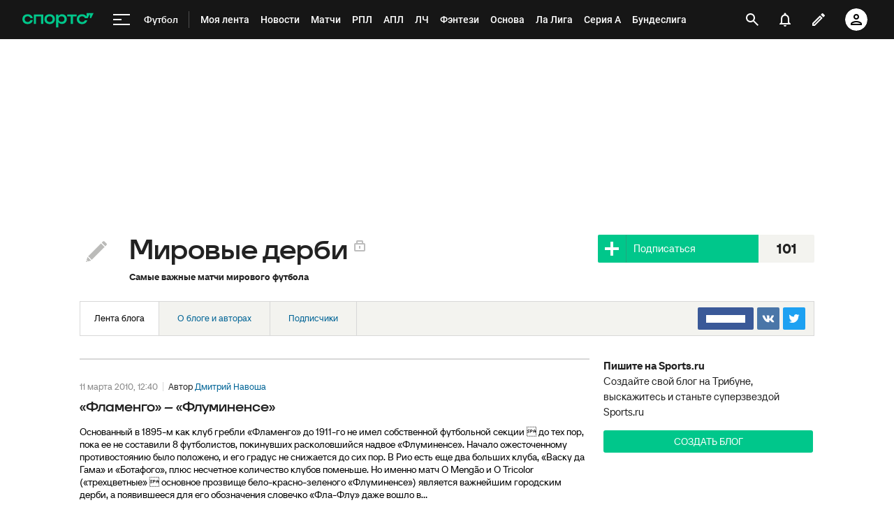

--- FILE ---
content_type: text/html; charset=utf-8
request_url: https://www.google.com/recaptcha/api2/anchor?ar=1&k=6LfctWkUAAAAAA0IBo4Q7wlWetU0jcVC7v5BXbFT&co=aHR0cHM6Ly93d3cuc3BvcnRzLnJ1OjQ0Mw..&hl=en&v=N67nZn4AqZkNcbeMu4prBgzg&size=invisible&badge=inline&anchor-ms=20000&execute-ms=30000&cb=21ilyjnq28l3
body_size: 49436
content:
<!DOCTYPE HTML><html dir="ltr" lang="en"><head><meta http-equiv="Content-Type" content="text/html; charset=UTF-8">
<meta http-equiv="X-UA-Compatible" content="IE=edge">
<title>reCAPTCHA</title>
<style type="text/css">
/* cyrillic-ext */
@font-face {
  font-family: 'Roboto';
  font-style: normal;
  font-weight: 400;
  font-stretch: 100%;
  src: url(//fonts.gstatic.com/s/roboto/v48/KFO7CnqEu92Fr1ME7kSn66aGLdTylUAMa3GUBHMdazTgWw.woff2) format('woff2');
  unicode-range: U+0460-052F, U+1C80-1C8A, U+20B4, U+2DE0-2DFF, U+A640-A69F, U+FE2E-FE2F;
}
/* cyrillic */
@font-face {
  font-family: 'Roboto';
  font-style: normal;
  font-weight: 400;
  font-stretch: 100%;
  src: url(//fonts.gstatic.com/s/roboto/v48/KFO7CnqEu92Fr1ME7kSn66aGLdTylUAMa3iUBHMdazTgWw.woff2) format('woff2');
  unicode-range: U+0301, U+0400-045F, U+0490-0491, U+04B0-04B1, U+2116;
}
/* greek-ext */
@font-face {
  font-family: 'Roboto';
  font-style: normal;
  font-weight: 400;
  font-stretch: 100%;
  src: url(//fonts.gstatic.com/s/roboto/v48/KFO7CnqEu92Fr1ME7kSn66aGLdTylUAMa3CUBHMdazTgWw.woff2) format('woff2');
  unicode-range: U+1F00-1FFF;
}
/* greek */
@font-face {
  font-family: 'Roboto';
  font-style: normal;
  font-weight: 400;
  font-stretch: 100%;
  src: url(//fonts.gstatic.com/s/roboto/v48/KFO7CnqEu92Fr1ME7kSn66aGLdTylUAMa3-UBHMdazTgWw.woff2) format('woff2');
  unicode-range: U+0370-0377, U+037A-037F, U+0384-038A, U+038C, U+038E-03A1, U+03A3-03FF;
}
/* math */
@font-face {
  font-family: 'Roboto';
  font-style: normal;
  font-weight: 400;
  font-stretch: 100%;
  src: url(//fonts.gstatic.com/s/roboto/v48/KFO7CnqEu92Fr1ME7kSn66aGLdTylUAMawCUBHMdazTgWw.woff2) format('woff2');
  unicode-range: U+0302-0303, U+0305, U+0307-0308, U+0310, U+0312, U+0315, U+031A, U+0326-0327, U+032C, U+032F-0330, U+0332-0333, U+0338, U+033A, U+0346, U+034D, U+0391-03A1, U+03A3-03A9, U+03B1-03C9, U+03D1, U+03D5-03D6, U+03F0-03F1, U+03F4-03F5, U+2016-2017, U+2034-2038, U+203C, U+2040, U+2043, U+2047, U+2050, U+2057, U+205F, U+2070-2071, U+2074-208E, U+2090-209C, U+20D0-20DC, U+20E1, U+20E5-20EF, U+2100-2112, U+2114-2115, U+2117-2121, U+2123-214F, U+2190, U+2192, U+2194-21AE, U+21B0-21E5, U+21F1-21F2, U+21F4-2211, U+2213-2214, U+2216-22FF, U+2308-230B, U+2310, U+2319, U+231C-2321, U+2336-237A, U+237C, U+2395, U+239B-23B7, U+23D0, U+23DC-23E1, U+2474-2475, U+25AF, U+25B3, U+25B7, U+25BD, U+25C1, U+25CA, U+25CC, U+25FB, U+266D-266F, U+27C0-27FF, U+2900-2AFF, U+2B0E-2B11, U+2B30-2B4C, U+2BFE, U+3030, U+FF5B, U+FF5D, U+1D400-1D7FF, U+1EE00-1EEFF;
}
/* symbols */
@font-face {
  font-family: 'Roboto';
  font-style: normal;
  font-weight: 400;
  font-stretch: 100%;
  src: url(//fonts.gstatic.com/s/roboto/v48/KFO7CnqEu92Fr1ME7kSn66aGLdTylUAMaxKUBHMdazTgWw.woff2) format('woff2');
  unicode-range: U+0001-000C, U+000E-001F, U+007F-009F, U+20DD-20E0, U+20E2-20E4, U+2150-218F, U+2190, U+2192, U+2194-2199, U+21AF, U+21E6-21F0, U+21F3, U+2218-2219, U+2299, U+22C4-22C6, U+2300-243F, U+2440-244A, U+2460-24FF, U+25A0-27BF, U+2800-28FF, U+2921-2922, U+2981, U+29BF, U+29EB, U+2B00-2BFF, U+4DC0-4DFF, U+FFF9-FFFB, U+10140-1018E, U+10190-1019C, U+101A0, U+101D0-101FD, U+102E0-102FB, U+10E60-10E7E, U+1D2C0-1D2D3, U+1D2E0-1D37F, U+1F000-1F0FF, U+1F100-1F1AD, U+1F1E6-1F1FF, U+1F30D-1F30F, U+1F315, U+1F31C, U+1F31E, U+1F320-1F32C, U+1F336, U+1F378, U+1F37D, U+1F382, U+1F393-1F39F, U+1F3A7-1F3A8, U+1F3AC-1F3AF, U+1F3C2, U+1F3C4-1F3C6, U+1F3CA-1F3CE, U+1F3D4-1F3E0, U+1F3ED, U+1F3F1-1F3F3, U+1F3F5-1F3F7, U+1F408, U+1F415, U+1F41F, U+1F426, U+1F43F, U+1F441-1F442, U+1F444, U+1F446-1F449, U+1F44C-1F44E, U+1F453, U+1F46A, U+1F47D, U+1F4A3, U+1F4B0, U+1F4B3, U+1F4B9, U+1F4BB, U+1F4BF, U+1F4C8-1F4CB, U+1F4D6, U+1F4DA, U+1F4DF, U+1F4E3-1F4E6, U+1F4EA-1F4ED, U+1F4F7, U+1F4F9-1F4FB, U+1F4FD-1F4FE, U+1F503, U+1F507-1F50B, U+1F50D, U+1F512-1F513, U+1F53E-1F54A, U+1F54F-1F5FA, U+1F610, U+1F650-1F67F, U+1F687, U+1F68D, U+1F691, U+1F694, U+1F698, U+1F6AD, U+1F6B2, U+1F6B9-1F6BA, U+1F6BC, U+1F6C6-1F6CF, U+1F6D3-1F6D7, U+1F6E0-1F6EA, U+1F6F0-1F6F3, U+1F6F7-1F6FC, U+1F700-1F7FF, U+1F800-1F80B, U+1F810-1F847, U+1F850-1F859, U+1F860-1F887, U+1F890-1F8AD, U+1F8B0-1F8BB, U+1F8C0-1F8C1, U+1F900-1F90B, U+1F93B, U+1F946, U+1F984, U+1F996, U+1F9E9, U+1FA00-1FA6F, U+1FA70-1FA7C, U+1FA80-1FA89, U+1FA8F-1FAC6, U+1FACE-1FADC, U+1FADF-1FAE9, U+1FAF0-1FAF8, U+1FB00-1FBFF;
}
/* vietnamese */
@font-face {
  font-family: 'Roboto';
  font-style: normal;
  font-weight: 400;
  font-stretch: 100%;
  src: url(//fonts.gstatic.com/s/roboto/v48/KFO7CnqEu92Fr1ME7kSn66aGLdTylUAMa3OUBHMdazTgWw.woff2) format('woff2');
  unicode-range: U+0102-0103, U+0110-0111, U+0128-0129, U+0168-0169, U+01A0-01A1, U+01AF-01B0, U+0300-0301, U+0303-0304, U+0308-0309, U+0323, U+0329, U+1EA0-1EF9, U+20AB;
}
/* latin-ext */
@font-face {
  font-family: 'Roboto';
  font-style: normal;
  font-weight: 400;
  font-stretch: 100%;
  src: url(//fonts.gstatic.com/s/roboto/v48/KFO7CnqEu92Fr1ME7kSn66aGLdTylUAMa3KUBHMdazTgWw.woff2) format('woff2');
  unicode-range: U+0100-02BA, U+02BD-02C5, U+02C7-02CC, U+02CE-02D7, U+02DD-02FF, U+0304, U+0308, U+0329, U+1D00-1DBF, U+1E00-1E9F, U+1EF2-1EFF, U+2020, U+20A0-20AB, U+20AD-20C0, U+2113, U+2C60-2C7F, U+A720-A7FF;
}
/* latin */
@font-face {
  font-family: 'Roboto';
  font-style: normal;
  font-weight: 400;
  font-stretch: 100%;
  src: url(//fonts.gstatic.com/s/roboto/v48/KFO7CnqEu92Fr1ME7kSn66aGLdTylUAMa3yUBHMdazQ.woff2) format('woff2');
  unicode-range: U+0000-00FF, U+0131, U+0152-0153, U+02BB-02BC, U+02C6, U+02DA, U+02DC, U+0304, U+0308, U+0329, U+2000-206F, U+20AC, U+2122, U+2191, U+2193, U+2212, U+2215, U+FEFF, U+FFFD;
}
/* cyrillic-ext */
@font-face {
  font-family: 'Roboto';
  font-style: normal;
  font-weight: 500;
  font-stretch: 100%;
  src: url(//fonts.gstatic.com/s/roboto/v48/KFO7CnqEu92Fr1ME7kSn66aGLdTylUAMa3GUBHMdazTgWw.woff2) format('woff2');
  unicode-range: U+0460-052F, U+1C80-1C8A, U+20B4, U+2DE0-2DFF, U+A640-A69F, U+FE2E-FE2F;
}
/* cyrillic */
@font-face {
  font-family: 'Roboto';
  font-style: normal;
  font-weight: 500;
  font-stretch: 100%;
  src: url(//fonts.gstatic.com/s/roboto/v48/KFO7CnqEu92Fr1ME7kSn66aGLdTylUAMa3iUBHMdazTgWw.woff2) format('woff2');
  unicode-range: U+0301, U+0400-045F, U+0490-0491, U+04B0-04B1, U+2116;
}
/* greek-ext */
@font-face {
  font-family: 'Roboto';
  font-style: normal;
  font-weight: 500;
  font-stretch: 100%;
  src: url(//fonts.gstatic.com/s/roboto/v48/KFO7CnqEu92Fr1ME7kSn66aGLdTylUAMa3CUBHMdazTgWw.woff2) format('woff2');
  unicode-range: U+1F00-1FFF;
}
/* greek */
@font-face {
  font-family: 'Roboto';
  font-style: normal;
  font-weight: 500;
  font-stretch: 100%;
  src: url(//fonts.gstatic.com/s/roboto/v48/KFO7CnqEu92Fr1ME7kSn66aGLdTylUAMa3-UBHMdazTgWw.woff2) format('woff2');
  unicode-range: U+0370-0377, U+037A-037F, U+0384-038A, U+038C, U+038E-03A1, U+03A3-03FF;
}
/* math */
@font-face {
  font-family: 'Roboto';
  font-style: normal;
  font-weight: 500;
  font-stretch: 100%;
  src: url(//fonts.gstatic.com/s/roboto/v48/KFO7CnqEu92Fr1ME7kSn66aGLdTylUAMawCUBHMdazTgWw.woff2) format('woff2');
  unicode-range: U+0302-0303, U+0305, U+0307-0308, U+0310, U+0312, U+0315, U+031A, U+0326-0327, U+032C, U+032F-0330, U+0332-0333, U+0338, U+033A, U+0346, U+034D, U+0391-03A1, U+03A3-03A9, U+03B1-03C9, U+03D1, U+03D5-03D6, U+03F0-03F1, U+03F4-03F5, U+2016-2017, U+2034-2038, U+203C, U+2040, U+2043, U+2047, U+2050, U+2057, U+205F, U+2070-2071, U+2074-208E, U+2090-209C, U+20D0-20DC, U+20E1, U+20E5-20EF, U+2100-2112, U+2114-2115, U+2117-2121, U+2123-214F, U+2190, U+2192, U+2194-21AE, U+21B0-21E5, U+21F1-21F2, U+21F4-2211, U+2213-2214, U+2216-22FF, U+2308-230B, U+2310, U+2319, U+231C-2321, U+2336-237A, U+237C, U+2395, U+239B-23B7, U+23D0, U+23DC-23E1, U+2474-2475, U+25AF, U+25B3, U+25B7, U+25BD, U+25C1, U+25CA, U+25CC, U+25FB, U+266D-266F, U+27C0-27FF, U+2900-2AFF, U+2B0E-2B11, U+2B30-2B4C, U+2BFE, U+3030, U+FF5B, U+FF5D, U+1D400-1D7FF, U+1EE00-1EEFF;
}
/* symbols */
@font-face {
  font-family: 'Roboto';
  font-style: normal;
  font-weight: 500;
  font-stretch: 100%;
  src: url(//fonts.gstatic.com/s/roboto/v48/KFO7CnqEu92Fr1ME7kSn66aGLdTylUAMaxKUBHMdazTgWw.woff2) format('woff2');
  unicode-range: U+0001-000C, U+000E-001F, U+007F-009F, U+20DD-20E0, U+20E2-20E4, U+2150-218F, U+2190, U+2192, U+2194-2199, U+21AF, U+21E6-21F0, U+21F3, U+2218-2219, U+2299, U+22C4-22C6, U+2300-243F, U+2440-244A, U+2460-24FF, U+25A0-27BF, U+2800-28FF, U+2921-2922, U+2981, U+29BF, U+29EB, U+2B00-2BFF, U+4DC0-4DFF, U+FFF9-FFFB, U+10140-1018E, U+10190-1019C, U+101A0, U+101D0-101FD, U+102E0-102FB, U+10E60-10E7E, U+1D2C0-1D2D3, U+1D2E0-1D37F, U+1F000-1F0FF, U+1F100-1F1AD, U+1F1E6-1F1FF, U+1F30D-1F30F, U+1F315, U+1F31C, U+1F31E, U+1F320-1F32C, U+1F336, U+1F378, U+1F37D, U+1F382, U+1F393-1F39F, U+1F3A7-1F3A8, U+1F3AC-1F3AF, U+1F3C2, U+1F3C4-1F3C6, U+1F3CA-1F3CE, U+1F3D4-1F3E0, U+1F3ED, U+1F3F1-1F3F3, U+1F3F5-1F3F7, U+1F408, U+1F415, U+1F41F, U+1F426, U+1F43F, U+1F441-1F442, U+1F444, U+1F446-1F449, U+1F44C-1F44E, U+1F453, U+1F46A, U+1F47D, U+1F4A3, U+1F4B0, U+1F4B3, U+1F4B9, U+1F4BB, U+1F4BF, U+1F4C8-1F4CB, U+1F4D6, U+1F4DA, U+1F4DF, U+1F4E3-1F4E6, U+1F4EA-1F4ED, U+1F4F7, U+1F4F9-1F4FB, U+1F4FD-1F4FE, U+1F503, U+1F507-1F50B, U+1F50D, U+1F512-1F513, U+1F53E-1F54A, U+1F54F-1F5FA, U+1F610, U+1F650-1F67F, U+1F687, U+1F68D, U+1F691, U+1F694, U+1F698, U+1F6AD, U+1F6B2, U+1F6B9-1F6BA, U+1F6BC, U+1F6C6-1F6CF, U+1F6D3-1F6D7, U+1F6E0-1F6EA, U+1F6F0-1F6F3, U+1F6F7-1F6FC, U+1F700-1F7FF, U+1F800-1F80B, U+1F810-1F847, U+1F850-1F859, U+1F860-1F887, U+1F890-1F8AD, U+1F8B0-1F8BB, U+1F8C0-1F8C1, U+1F900-1F90B, U+1F93B, U+1F946, U+1F984, U+1F996, U+1F9E9, U+1FA00-1FA6F, U+1FA70-1FA7C, U+1FA80-1FA89, U+1FA8F-1FAC6, U+1FACE-1FADC, U+1FADF-1FAE9, U+1FAF0-1FAF8, U+1FB00-1FBFF;
}
/* vietnamese */
@font-face {
  font-family: 'Roboto';
  font-style: normal;
  font-weight: 500;
  font-stretch: 100%;
  src: url(//fonts.gstatic.com/s/roboto/v48/KFO7CnqEu92Fr1ME7kSn66aGLdTylUAMa3OUBHMdazTgWw.woff2) format('woff2');
  unicode-range: U+0102-0103, U+0110-0111, U+0128-0129, U+0168-0169, U+01A0-01A1, U+01AF-01B0, U+0300-0301, U+0303-0304, U+0308-0309, U+0323, U+0329, U+1EA0-1EF9, U+20AB;
}
/* latin-ext */
@font-face {
  font-family: 'Roboto';
  font-style: normal;
  font-weight: 500;
  font-stretch: 100%;
  src: url(//fonts.gstatic.com/s/roboto/v48/KFO7CnqEu92Fr1ME7kSn66aGLdTylUAMa3KUBHMdazTgWw.woff2) format('woff2');
  unicode-range: U+0100-02BA, U+02BD-02C5, U+02C7-02CC, U+02CE-02D7, U+02DD-02FF, U+0304, U+0308, U+0329, U+1D00-1DBF, U+1E00-1E9F, U+1EF2-1EFF, U+2020, U+20A0-20AB, U+20AD-20C0, U+2113, U+2C60-2C7F, U+A720-A7FF;
}
/* latin */
@font-face {
  font-family: 'Roboto';
  font-style: normal;
  font-weight: 500;
  font-stretch: 100%;
  src: url(//fonts.gstatic.com/s/roboto/v48/KFO7CnqEu92Fr1ME7kSn66aGLdTylUAMa3yUBHMdazQ.woff2) format('woff2');
  unicode-range: U+0000-00FF, U+0131, U+0152-0153, U+02BB-02BC, U+02C6, U+02DA, U+02DC, U+0304, U+0308, U+0329, U+2000-206F, U+20AC, U+2122, U+2191, U+2193, U+2212, U+2215, U+FEFF, U+FFFD;
}
/* cyrillic-ext */
@font-face {
  font-family: 'Roboto';
  font-style: normal;
  font-weight: 900;
  font-stretch: 100%;
  src: url(//fonts.gstatic.com/s/roboto/v48/KFO7CnqEu92Fr1ME7kSn66aGLdTylUAMa3GUBHMdazTgWw.woff2) format('woff2');
  unicode-range: U+0460-052F, U+1C80-1C8A, U+20B4, U+2DE0-2DFF, U+A640-A69F, U+FE2E-FE2F;
}
/* cyrillic */
@font-face {
  font-family: 'Roboto';
  font-style: normal;
  font-weight: 900;
  font-stretch: 100%;
  src: url(//fonts.gstatic.com/s/roboto/v48/KFO7CnqEu92Fr1ME7kSn66aGLdTylUAMa3iUBHMdazTgWw.woff2) format('woff2');
  unicode-range: U+0301, U+0400-045F, U+0490-0491, U+04B0-04B1, U+2116;
}
/* greek-ext */
@font-face {
  font-family: 'Roboto';
  font-style: normal;
  font-weight: 900;
  font-stretch: 100%;
  src: url(//fonts.gstatic.com/s/roboto/v48/KFO7CnqEu92Fr1ME7kSn66aGLdTylUAMa3CUBHMdazTgWw.woff2) format('woff2');
  unicode-range: U+1F00-1FFF;
}
/* greek */
@font-face {
  font-family: 'Roboto';
  font-style: normal;
  font-weight: 900;
  font-stretch: 100%;
  src: url(//fonts.gstatic.com/s/roboto/v48/KFO7CnqEu92Fr1ME7kSn66aGLdTylUAMa3-UBHMdazTgWw.woff2) format('woff2');
  unicode-range: U+0370-0377, U+037A-037F, U+0384-038A, U+038C, U+038E-03A1, U+03A3-03FF;
}
/* math */
@font-face {
  font-family: 'Roboto';
  font-style: normal;
  font-weight: 900;
  font-stretch: 100%;
  src: url(//fonts.gstatic.com/s/roboto/v48/KFO7CnqEu92Fr1ME7kSn66aGLdTylUAMawCUBHMdazTgWw.woff2) format('woff2');
  unicode-range: U+0302-0303, U+0305, U+0307-0308, U+0310, U+0312, U+0315, U+031A, U+0326-0327, U+032C, U+032F-0330, U+0332-0333, U+0338, U+033A, U+0346, U+034D, U+0391-03A1, U+03A3-03A9, U+03B1-03C9, U+03D1, U+03D5-03D6, U+03F0-03F1, U+03F4-03F5, U+2016-2017, U+2034-2038, U+203C, U+2040, U+2043, U+2047, U+2050, U+2057, U+205F, U+2070-2071, U+2074-208E, U+2090-209C, U+20D0-20DC, U+20E1, U+20E5-20EF, U+2100-2112, U+2114-2115, U+2117-2121, U+2123-214F, U+2190, U+2192, U+2194-21AE, U+21B0-21E5, U+21F1-21F2, U+21F4-2211, U+2213-2214, U+2216-22FF, U+2308-230B, U+2310, U+2319, U+231C-2321, U+2336-237A, U+237C, U+2395, U+239B-23B7, U+23D0, U+23DC-23E1, U+2474-2475, U+25AF, U+25B3, U+25B7, U+25BD, U+25C1, U+25CA, U+25CC, U+25FB, U+266D-266F, U+27C0-27FF, U+2900-2AFF, U+2B0E-2B11, U+2B30-2B4C, U+2BFE, U+3030, U+FF5B, U+FF5D, U+1D400-1D7FF, U+1EE00-1EEFF;
}
/* symbols */
@font-face {
  font-family: 'Roboto';
  font-style: normal;
  font-weight: 900;
  font-stretch: 100%;
  src: url(//fonts.gstatic.com/s/roboto/v48/KFO7CnqEu92Fr1ME7kSn66aGLdTylUAMaxKUBHMdazTgWw.woff2) format('woff2');
  unicode-range: U+0001-000C, U+000E-001F, U+007F-009F, U+20DD-20E0, U+20E2-20E4, U+2150-218F, U+2190, U+2192, U+2194-2199, U+21AF, U+21E6-21F0, U+21F3, U+2218-2219, U+2299, U+22C4-22C6, U+2300-243F, U+2440-244A, U+2460-24FF, U+25A0-27BF, U+2800-28FF, U+2921-2922, U+2981, U+29BF, U+29EB, U+2B00-2BFF, U+4DC0-4DFF, U+FFF9-FFFB, U+10140-1018E, U+10190-1019C, U+101A0, U+101D0-101FD, U+102E0-102FB, U+10E60-10E7E, U+1D2C0-1D2D3, U+1D2E0-1D37F, U+1F000-1F0FF, U+1F100-1F1AD, U+1F1E6-1F1FF, U+1F30D-1F30F, U+1F315, U+1F31C, U+1F31E, U+1F320-1F32C, U+1F336, U+1F378, U+1F37D, U+1F382, U+1F393-1F39F, U+1F3A7-1F3A8, U+1F3AC-1F3AF, U+1F3C2, U+1F3C4-1F3C6, U+1F3CA-1F3CE, U+1F3D4-1F3E0, U+1F3ED, U+1F3F1-1F3F3, U+1F3F5-1F3F7, U+1F408, U+1F415, U+1F41F, U+1F426, U+1F43F, U+1F441-1F442, U+1F444, U+1F446-1F449, U+1F44C-1F44E, U+1F453, U+1F46A, U+1F47D, U+1F4A3, U+1F4B0, U+1F4B3, U+1F4B9, U+1F4BB, U+1F4BF, U+1F4C8-1F4CB, U+1F4D6, U+1F4DA, U+1F4DF, U+1F4E3-1F4E6, U+1F4EA-1F4ED, U+1F4F7, U+1F4F9-1F4FB, U+1F4FD-1F4FE, U+1F503, U+1F507-1F50B, U+1F50D, U+1F512-1F513, U+1F53E-1F54A, U+1F54F-1F5FA, U+1F610, U+1F650-1F67F, U+1F687, U+1F68D, U+1F691, U+1F694, U+1F698, U+1F6AD, U+1F6B2, U+1F6B9-1F6BA, U+1F6BC, U+1F6C6-1F6CF, U+1F6D3-1F6D7, U+1F6E0-1F6EA, U+1F6F0-1F6F3, U+1F6F7-1F6FC, U+1F700-1F7FF, U+1F800-1F80B, U+1F810-1F847, U+1F850-1F859, U+1F860-1F887, U+1F890-1F8AD, U+1F8B0-1F8BB, U+1F8C0-1F8C1, U+1F900-1F90B, U+1F93B, U+1F946, U+1F984, U+1F996, U+1F9E9, U+1FA00-1FA6F, U+1FA70-1FA7C, U+1FA80-1FA89, U+1FA8F-1FAC6, U+1FACE-1FADC, U+1FADF-1FAE9, U+1FAF0-1FAF8, U+1FB00-1FBFF;
}
/* vietnamese */
@font-face {
  font-family: 'Roboto';
  font-style: normal;
  font-weight: 900;
  font-stretch: 100%;
  src: url(//fonts.gstatic.com/s/roboto/v48/KFO7CnqEu92Fr1ME7kSn66aGLdTylUAMa3OUBHMdazTgWw.woff2) format('woff2');
  unicode-range: U+0102-0103, U+0110-0111, U+0128-0129, U+0168-0169, U+01A0-01A1, U+01AF-01B0, U+0300-0301, U+0303-0304, U+0308-0309, U+0323, U+0329, U+1EA0-1EF9, U+20AB;
}
/* latin-ext */
@font-face {
  font-family: 'Roboto';
  font-style: normal;
  font-weight: 900;
  font-stretch: 100%;
  src: url(//fonts.gstatic.com/s/roboto/v48/KFO7CnqEu92Fr1ME7kSn66aGLdTylUAMa3KUBHMdazTgWw.woff2) format('woff2');
  unicode-range: U+0100-02BA, U+02BD-02C5, U+02C7-02CC, U+02CE-02D7, U+02DD-02FF, U+0304, U+0308, U+0329, U+1D00-1DBF, U+1E00-1E9F, U+1EF2-1EFF, U+2020, U+20A0-20AB, U+20AD-20C0, U+2113, U+2C60-2C7F, U+A720-A7FF;
}
/* latin */
@font-face {
  font-family: 'Roboto';
  font-style: normal;
  font-weight: 900;
  font-stretch: 100%;
  src: url(//fonts.gstatic.com/s/roboto/v48/KFO7CnqEu92Fr1ME7kSn66aGLdTylUAMa3yUBHMdazQ.woff2) format('woff2');
  unicode-range: U+0000-00FF, U+0131, U+0152-0153, U+02BB-02BC, U+02C6, U+02DA, U+02DC, U+0304, U+0308, U+0329, U+2000-206F, U+20AC, U+2122, U+2191, U+2193, U+2212, U+2215, U+FEFF, U+FFFD;
}

</style>
<link rel="stylesheet" type="text/css" href="https://www.gstatic.com/recaptcha/releases/N67nZn4AqZkNcbeMu4prBgzg/styles__ltr.css">
<script nonce="w4nLNILgAYjNldRqrdQJIw" type="text/javascript">window['__recaptcha_api'] = 'https://www.google.com/recaptcha/api2/';</script>
<script type="text/javascript" src="https://www.gstatic.com/recaptcha/releases/N67nZn4AqZkNcbeMu4prBgzg/recaptcha__en.js" nonce="w4nLNILgAYjNldRqrdQJIw">
      
    </script></head>
<body><div id="rc-anchor-alert" class="rc-anchor-alert"></div>
<input type="hidden" id="recaptcha-token" value="[base64]">
<script type="text/javascript" nonce="w4nLNILgAYjNldRqrdQJIw">
      recaptcha.anchor.Main.init("[\x22ainput\x22,[\x22bgdata\x22,\x22\x22,\[base64]/[base64]/[base64]/bmV3IHJbeF0oY1swXSk6RT09Mj9uZXcgclt4XShjWzBdLGNbMV0pOkU9PTM/bmV3IHJbeF0oY1swXSxjWzFdLGNbMl0pOkU9PTQ/[base64]/[base64]/[base64]/[base64]/[base64]/[base64]/[base64]/[base64]\x22,\[base64]\x22,\x22w7TDvsOEwpxJAhQ3wqjDksOBQ2rDq8OZSMOLwq80UMOTaVNZUAzDm8K7ZMKkwqfCkMO0Wm/CgQPDhWnCpx5IX8OAMcORwozDj8OKwpVewqp7THhuBsOUwo0RGsOxSwPCocKubkLDpjcHVG1ONVzCgcKewpQvAAzCicKCRm7Djg/[base64]/CnlZoasKTTUg9csOVw65ZwrZmO0rDlRRTw6llw5PCmsKbw6cWA8OGwrHCl8O/CnHCocKvw7k4w5xew7EOIMKkw5BXw4N/MhPDux7CusKvw6Utw7oCw53Cj8KBH8KbXyLDqMOCFsOQM3rCmsKdDhDDtmxefRPDhCvDu1k+QcOFGcKHwrPDssK0XsKkwro7w5YQUmEqwpshw5DCncOrYsKLw7cSwrY9AsK3wqXCjcOWwp0SHcKHw55mwp3CgGjCtsO5w7LCocK/w4hANMKcV8K2wqjDrBXCpcKawrEwDBsQfXXCncK9QmMpMMKIY1PCi8OhwpzDnwcFw5/[base64]/DjcOAw5TCkMOqW8OkOMKgX8OEesOSwrp4VMKyewMGwq/DkH/DjMKJS8OZw5wmdsOIQcO5w7xkw7MkwovCicK/RC7DgxLCjxA1wrrCilvCvcOVdcOIwrkRcsK4OhJ5w54tUMOcBBwYXUlNwqPCr8Kuw4LDp2AiYcKcwrZDB2DDrRA3SsOffsKrwrtewrV7w79cwrLDvcK/FMO5XcKvwpDDq0vDrGQ0wp7CnMK2D8OISMOnW8OCX8OUJMK4VMOELSNMR8OpHT91Gm0hwrFqOsObw4nCt8OcwozCgETDuTLDrsOjccKsfXtTwokmGw50H8KGw4YLA8Osw5zCs8O8PlQbRcKewovCl1J/wo/CtBnCtxA0w7JnGiUuw43DikFfcFPCsyxjw5TCkTTCg0INw6xmHsOtw5nDqxfDt8KOw4QqwqLCtEZGwqEQcsORRcKkecKtWXXDpitxLXsQJMOyWQAlw7PCs2/DuMKhw7DCncKjWCM9w5t+w6lyeXwuw63DjADCksKCCnzCmx/CrxjCvcKzE2sXI2xCwoPCusONGMKQwrPCtcKyCcKFc8O4dR7DoMOvYHDCs8OiECtKwqo6YCASwoUFwrA4CcOZwqw6w7TCucOvwpoUPm3CpmY1LVjDk3PDn8Kjw5LDtsOdKMOFwprDj0pdw5JvSsOcw79GT0nCjsKDdMKPwp8awq5Zdlk/[base64]/DmMOlw7DDiMOrwpc8acOQcsKfAMOEw7rDjE50wpZ+wp3CpyMTHMKedcKnJi/DunkvP8OfwobCncOyVAMMJV/ChHzCv17CqU48b8OKSMOjUnbCqXvCuSLDjWTDjcOPU8ObwovCn8OiwrtwJT3DjcOFP8O1wo/DoMKHOcKhex5XZxHDosO9F8KsG1Yuwq96w7/DszwRw4vDj8K7wqA+w5tzDn81IidKwpkwwrrCrnlpbsKQw7XDpwYXLBjDqnBTA8KOTMOEUWXDisOdw4MVJcKRfgpdw7c2w7zDncOIKQnDqmHDuMKgFU4Pw7jCosKhw5vCvcOxwpPCiVMEwrfCvT/Co8OhClhyZx8mwqfCu8OIw6TCqcKyw4ERcShAe24gwqbCv0rDglXCoMOTw7XDlsKHXl7DpEfCoMObw6zDhcKGwrc0MxTCrCw5MRLCk8OJNEvCk3LCgcO3wo7CkmIVTBtsw4vDhH3CtTZHH0RQw6LDnC8+fx5tPsKTTMOmIj3DvMKvasOPw60vTnpCwp/CgcOjDcKQKAAPI8Ohw6LCtxbClWkXwpPDs8Otwq3CicOOw4fCtMKKwoMuw7PChMKzG8KOwrHCnxh4woUFXVjCs8K8w4vDucK8AMOeX1jDk8OqcTDDnHzDiMK2w4wSBcKxw6vDknDCmcKtVit2PMKvQMKpwobDpMKjwpY2wrrDln8yw7rDgMK3w7VKE8OAe8KjTH/[base64]/[base64]/Dt8Obw5vCiQEOI1bDv8K0wq8jw4fCiwJ7esKmGMKkw59Gwq0fTwzCusO/wrDDoWNNw7HCr2oPw4fDtUgOwrjDj2Ftwr8/aSrDt3jCmMKHwqLDnMOHwq8Mw6LClsKwfFjDucKRQsK5woglwqouw5jDjggJwqMfwpnDsCwTw7HDsMOqwrxeRSfDsEcPw5PCvETDnWPCksO0FMKZfMKFwq7CuMOAwqPCisKFBMK6wqnDqsKtw4c0w6JFRiE8UkUfdMOhai/DhMKxXMKrwpRjUAUrwotcNMKmEcOIbcK3w5MUwo8sK8OKwqh1GcKhw5w9w4pkR8Kva8OVAcOvGGVywr3CsEbDjcKwwozDrcKIe8KqZGg/HnUMclBVwrJCO2/DscKrwrArMUYhw5wACH7Ch8OUw4XCg1PDgsOHbMOWesOGwro2ZMKXcQ0+NXYnXmrDhjzDtcKxOMKFw6rCtMKqew7CpMOwHjLCrcOOFSp9J8KmOsKiwpDDgSHCncKAwqPDlMK9wpPDtXIcIQs/w5I9UGnCjsOBw7I0wpQXwo03wqTDnsKcJDgDwr1Yw57CkE7DicOzMMOJDMOawobDq8K+dRoZwr0USFIfGsKvw7XCkRfDscK2wrc4E8KNMR4fw7jDskHDqBPCh2HDicOVwp5wBMOkwrfDqcKDd8KBwo9/w4TCimnDtsOofcKMwr8JwrUZCH0Uw4HCkMOYZRNHwrBqwpbDu1xcwqk/NBdtw7sgw7HCksOvA09rQz/Dt8OHwqZSXcK1wpHDssO0BsKNecOPF8KwHTTCnMOrwofDl8O3CRMKa2LCo3Z6w5HCvwzCscOhDcONCMOAS2hWYMKWwojDksOzw4VaKcKeVsKYf8KjCMKjwq5MwowXw7bCoGAgwq7DrS9fwp3Cqzdrw4/DqkBncV1cWcK0w5kxRcKXAcOLMcODUsKhW3EywoFlDwjDiMOkwq/[base64]/F1fClMKMwrfDrgLDv8OYwoRew59RWMOBScKow5fDr8K/NUHDn8OGw6nCocO0Gh7CiX/DvxJ/wrBlwqDCmcONZkrDmgDCqcOgdBvCnsO2w5dCasOZw74Zw609ABo/[base64]/Cj2MPw7NeMcKRR3DCmTzCrsOnQXTDhH58w59YecKcFsO3WgUjUHzCkXDDj8KpclLCvG/[base64]/Dh8K7aB1Ew7vDjjLCoh5Lw5Q4Dw5NF2HDvmvDmMKABlrCjcKOwp8uPMO2w7/DusKjwoHCjMK7w6jCkELCvwLDoMOMcQLCo8OdVjXDhMO7wpjCkGLDgcK0Pi3CgsKtYcKGwqDClg3DriQFw7UnIVzCgsKaKsKge8OUBsOUeMKewqwJdHPCryHDo8KJHMKXw7bDnTXCkmt/w77CncOPwoPCo8KKFBHCrsOMw40TKBvCrsKqAHE3THXDpcOMVAUmNcKcOsOYMMKLw7LDs8OjUcODRcODwpQcXwzCpcOXwpHDl8O0w7AEwoLDsQ5HOMOTOy7Dm8Okc3cOwplewrtKI8KKw745w6VBwozCh0TDp8K3R8KgwqcLwqF/w4fCmj8yw4DDgVPClMOjwp9xKQBXwqbDi01CwqMyTMOqw6TCunE9w4bCg8KsAcKqIRLCnC/CpVd5wp9uwqgEF8KffDJwwq7CscO7woXDocOYwrvDn8OnAcKyYsKaw7zCr8OCwqTDrcKXdcOTwocJw5xwfsOuwqnCj8K2w4fCrMKyw6bCl1RewqzChCR9V3HCuifChwMUwr/CusO5XsKMwrzDiMKVwosqUVPCryDCvsK2w7LClT0OwqcsX8OqwqfDpsKrw57ChMKGIsOeDsK1w53Dj8K0w4DChRvCrXE+w4nCqQDCjFxew4LCvwpVwovDi0E2wqfCq3rCukfDjsKQDMONFMK/[base64]/wqTDsD7DmcKPThrDnMOMCMK/w5nDg8K5XsOKPcONRGbCgsOCbyQfwox+bMKyPsKswqHDujtIaXDClzkdw6NKw4sJagMfGcK+WcOZwp8Ww751w6dBc8KUwr46w7ZEe8K4OsK3wr8vw6PCmsOvCApLOxDCnMOfwq/Dh8Omw5TCh8OBwrl9Pn/[base64]/[base64]/[base64]/ChMOAwq3DtsOww5DDjcObfEE9w5LDucKPwrENenvDnsKwQE7Do8OTFlbCgsObwoc5bsOZMsK6wp9wGlTDmMKNwrDDmg/CicOBw7bCmiHCqcKIwqMlDmpVPA0zwrnCqsK0RzrDtVIVbsOQwqxBw6EfwqRsOXTDhMOyN3LDr8OTDcOdwrXDlhFBw7LDvUVOwpBUwrzDgyPDq8OKwod6FsKbwq/DscObw7LCi8Kiwph1IB/CugRsacO8wpDChsKiwqnDqsKLw6zClcK5G8OGYGXCs8O0w7NGBwVCNsORFknCtMKmw5DCrcOqecKcwp/[base64]/Dmm7CisOwwrbCscKaw4gqwpjDn8OPw7HCvwtyFsKtwqbDr8O+woIqZcKqw57CvcOCwqgJH8OtTSrCmXkEwo7CgcOSI0PCtANbw7l/fD9RRGTClsO8Zi4Rw6tpwpgqQDhRQmlrw4TDosKowr9uwq4JL3MdWcKbOTBQKMK2w5nCrcKeQ8O6XcOEw5TCnMKBYsOCOMKgw7VIwrIuwqvDm8Kaw5oMw41sw7jDuMOAJsKJFsOCQSbDosOOwrNwVHPClMOiJn/Dmj7CsUzCpEMPdSrCmAvDgnJ+JUYoVsODc8ONwpJ2InDDuwVbKcKZcCF6wqYZw7fDrMKtLMK5wpDClcK8w6U4w4hCIcK6D0/DrsKGbcOGw57DnTXCssOnwqEeIcOoCBrDksOrZERgD8Kow4bDlwTDq8O2MWwbwpvDiEbCtsOqwqLDgcKxUTDDjMKhwpzCmnPDvn5Tw6rDvcKHwrg7woMEwrbDucKAw6bDskDChsK2wonDikFkwohgw6MBw5/DtcKnbsKiw5MMDMOWUMOlWiHDn8KawowVwqTCg2bCq2wkRxPCjzsQwpPDjA8ZZTXCgQLCksOhZ8KXwpk1SDzDkcO0L1Y6wrPDvMOww5nDp8K8OsOuw4ZJbETCscOjWHwgwqrDmkDClsKYw4/Do3vCl3DCncKveWlHHcKsw4E2I2HDusKuwpAkAX/CrMKSNsKPAhhoEcKrUQE5FsKoXcKHNw8DY8KNw5HDg8KeGsKFVg4Cw5jDoDsOw7nDkyLDm8KHw5k3E23CmcKtRsKZSsOEcMOOHipSw7YLw4jCtRfCnMOCDFTDsMKUwpHDhMKed8K4XUYUScKQw4LDmls1SxRQwrTDusOJZsOBGFcmHsOUwqzCgcKTw5Fewo/DsMK/KHDDvB1gJnF5dMOSw6BowozDuAfDm8KIB8O9dMOCbm1Vwq1vTCROfnFGwpM0wqLDrcKgJMOYwoPDj0/[base64]/DsiTCjigrW8OTw6JSw4TDqD3DmGrCox0qDkPDi3TDlHQQw7MhW1rClsO2w7DDt8KgwoptHsK8FsOpIcOuBMKWwqMDw7QMJ8Ouw51BwqHDt28TJcOgBsOoH8O0MR7Cr8K6aR7Cu8KawpPCrkbCv3AuU8Kywo/ClTgHUwN/[base64]/GBI0OcOQC8KRFzInQTbCoMKYVcKBCxxIajULbjwEw67DtylvUMKBw7XCkHTCiAAAwpw3w6k7QXpZw77Dn1TDiGHDtsKbw794w44YUMORw5oRwp/CmsO1ZXLDmcOobMKeOcKlwrPDosOqw4zChzPDhBswJRLCpxp8DUfCuMO9w5Quw4nDqMK/wonDhyU6wqkwF13DpRIgwpjDq2DDpkBlwrzDo1jDmQ/DmsK8w7slBcO3HcKgw77DtcK6SGAkw7zDv8O5KBYOLMOZdkzDhhciw4rDjU10WsOFwqhyEzfDgHliw6rDl8OUwpEGwrBWwrfDosO+wr9TDkvCtkJzwp52w63Ci8OUccKXw63DmMKwOhRaw6odMMKlLS/[base64]/w6TDqzAiT8K0bcOIKwE2ZMOYXi7DsS3ClsK3OMK3GcKqwo7CpcO8ORDCuMOiwqnClRgcwq7Cgk8pVcOvQD9HwpTDvhDDmsO2w7TCpsO4w4YJKcOhw7nCpsO1SMK5wrhlwo7CmcK+w53CuMK5SkYgwpxXL2/DqE3DrXDCnBXCqUvDvcKPHRUDw5/DtHTDqVItWg7Cn8OgNsOVwqHCvsKbA8Orw7LDucOfw5pDWnA5UVMhSw8AwofDksOHw6zDl2opeC8/[base64]/PsK0w5vCg8Odw41yUcKQPg/Cq8O4JgPCs8KwwrzCnznCrMOkJ1VYEsOdw7/[base64]/A8OEw6TCl1/CpsOKw5jDuH3CnQ3CrnXDgh8Swp5Sw7ABScOZwpg9Sw5/w7zDlyzDr8OuWMKwBm7DrsKhw6vCo18owo8SUcKpw54Mw5plDsKrZ8O2wo10M2wdZcOpw6RdC8K2w4vCpMOAKsKFGMOowrfCsGBuETYSw61deXTDvCjDk0NUwrbDv2JYWsO2w4PCgMOzwqckw4LCh28DGsKxTcOAwpJGw7rCocKAw6TCl8Olw7nCk8K/[base64]/CsnFPwqPCnkU1Yl8mVcOqwpkHw79fw61hJGjCpmEowpBLRkzCpBjDpDTDhsOFw5jCtgJgXMOkwqPDrMOxJUJVfRhpw48ef8O4wp7Co2dywrBXajsww6F5w67CgTUCWTtww69EVsO+VcObwpzDm8KXwqQnw5nCmVPDocOqwpNHKcKpw7ktw4dFOFFRw4YIb8K2JR/[base64]/[base64]/wo3DnkVtOMK4AcO1QGLDl0xkVsOJwpVSwrLCo25+wrBUwrY2e8Krw6FNwpDDocKnwrs+XWjDp1LCpcOTMkTCvsOfJ0vCtcK/[base64]/DmU/DnFDCjHLDlF/[base64]/Dh8KYd8KIPjZCwrtLf8KUw5jCvsOzw77Cn8KVADs5wo/Dnxp8T8OOw77CiBlsMyvDvcOMwoscw4zCnQU0BsKzw6PDuTvDqxFRwoHDnsOBwoDCvsOtw4ViVsORQ3NOe8O+TWNpNSx8w5LDmDZiwqwVwqhHw5TDnidJwoHCuGo1wp9UwoJ/[base64]/ccODNitHwossYcOaw5lQw74+w7XCsx9lw7vDncOiw77DgsOwJGMzEMKrK03DtnHDtDtHwrbCn8OywqbDqBDDssKiOS/Dr8KvwpzDqcObQArCkF/[base64]/DtMOWw5lFwr/Du8OaOjfDnsOew7wpRcKNwrTCtMKFHykee0LDtUgXwrh0I8KVLMOrw6QAwo4cw6jCrsO7UsKowqduw5XCscOlwrJ9w4PClVHCqcOEIQ4vwrfChVFjMMO5a8KSwqDCrsOjwqbDrXXCgMOCVzsAwpnDnE/Cqj7DhFDCrcO8wp8rwqfDhsOLwqNhOQUSKcKgfWNSw5HCmEt3NihzXsK3acOKwpvCoTR3woLDnCpIw5zDmcOlwoNTwofCtkrCoS3CsMK5cMOXGMOZw4t4wpkuwprDlcObdQ5HTxHCs8KDw5Bsw5vCgxITw4AmNsKEw6/[base64]/Ch8KqO0HCvMO8wpxEdBk5w6snNn93asOBwpd+woHCqMOLw7VpcBjCgWEIwo1tw4sEw6Elw6cxw6vDusOtw6YgUsKgNSLDrMKZwqBWwofDoG/[base64]/CuGzDnzfDmMKCw4XCri3CjsOORMKcw5YDw6XChTkYMgUZEcK/MwwtNMODGsKZWgLCiTHDncKyHDZwwo82w5lRwrvDicOqeGFRa8Krw7PCljzDl3rCpMOWwrrDhmhvTHVxwrtgw5XDomrDoRnDsw1EwrHChhTDu0zCgSjDq8O/w74uw6BQUW/DgcKqwrwCw6Y5TsK6w5jDusOEwovChClWwrvCpMKjLMO2wqzDiMOWw5hHw43ChcKYw7UcwqbCscOiwqBCwp/CjzEYwojCtcOSw7JZw7ZWw61dMsK0XhTDri3DpsK1w4JEwpTDh8OxC1rChMOsw6rCt1VCaMK0w4xTw6vCrsOiXMOsEh3CsXHCukTDrTojOsKkZk7CvsKfwpNjwpQ3M8KuwpDCtmrCr8OLFBjCkyMjVcKbWcKRZT/[base64]/wqPCpMOyw7zCqcKCw6nDhw7Do8Kmwoojw4Rgw4Q8L8O2VsKUwoseK8K/[base64]/CtMOeP211OlXCtcOJSl1ZJEEjeWoBw43CjsKyQjrCpcOpa2/CiVlTwrAFw7vCtMKew7ZZH8ORwroPWzrCt8O8w6FkCRrDrHt1w5HCs8O9w67CuTTDjk3Dj8KFwpwVw6orQR4Yw4LChSPCrcKcwqdKw6vCmcO4RcOCwq9AwoxywrjDl1vDgsOSHlbDp8O8w67Dr8OuccKow4towpVETVAiYkokQHjDk3sgwoUOw4XCk8K/w43DlMK4CMOEwpwSNcKZXcKiw4TCmWoKIB3Co3rCgmfDksKiw4/DrMOOwr9Gw6IIUxvDtBTCmFXChRLDsMKew5xVDsKQwqNGZ8KDEMOJB8ODw7XCv8Kiw6dzwrdSwonDhQ9swpcxwr/CkDVuUMKwRsO5wqDCjsO3RC1kwq/DhkcUWk1BPifDnMK2V8KGTgUYYcODWsKpwq/DjcOXw6jDncKiaHLCpcKUX8OzwrrDo8Ojek/[base64]/[base64]/[base64]/ChkjCjcOMwrZAGMOkw6/[base64]/Cr8O7w69aElg6bMKhw7YFE8OKwpsJwqh+wrhpA8KMcHXClsOeC8KRdMOaJQDChcO1wpzCtsOsUU9Ow7DDmQ0JJi/Cq1fDkioiw4/[base64]/[base64]/wo5qwpBrwrHClcOiO8OfRMKwCHMqLcOBw73CkMOXPsKSw53DkW/DgcOMEQbDuMOXLBlUwqViYMOVW8OWP8O2PcKOw6DDlRpNwqdFw74Pw68fw4vCgMOIwrvDgkrDilHDhWZNXcOnMcOrw5J7wofDtA3Du8OmdcOSw6AFSR0iw405wph+ccO+w6cDZzIkwqvCjlYkSsOBX0bCqBgxwp47bA/Do8KVTsKMw5HCh3cdw7XCi8KcaSDDqH50w6U2MsKfVcOacBdJVsK6w4LDn8OCOA5PYRV7wq/CmjLDsWjCocOtdxcLGMKGIcOLw4tNNsOBw4XCgwfDsifCiSvChmpkwr5mRFFcw4DCtcK/[base64]/DjcKUPsKPw6zCui7Dj8OPwo3CnFjDoQRfwpZiwpYbJHjCusO+w6DCpMOcfcOfAg3Cq8OYaxhlw54cYijDiEXCsVUWNMOGeVnCvFjCpsOXworCgMOBKjQDwrnCrMO/w50ywr1uwrPDoQjCoMKHw4p6w7tww5Jyw5xaIMK0MWjDmMOlwrDDlsO4OsOHw5DDiXdIUMK3aX3Di2J+V8KrDcOLw596dFxbwpc3wq7CjcOGW2TCosKUGcKlXcOZw5vCmDVvcsKdwo9BLVnCqz/CoRDDs8K6wotONHvCuMK7w6/[base64]/w4N4R3fCkcKLwok2w7TDp8KTBgRUwqBMXyNZwokHIMOgwpFTTsO3wqrDth9owp7Cs8OLw5EGIQ9SOsOEd2tkwoVlbsKtw5XCocKqwooNwrbDoUh1wol+wqVKdxw2Y8OCJh/CvifDg8OqwoYHw7Frwo5ZUlJoAcOlIAPCm8KRacO5B0hTRWnDtXVDwpjDrlxHWMKyw554wrVgw4A8w5JpeUc+CMO6UMOCw7d/wqFewq3DgMKVK8K+woNqKxAoaMKPwrB9CFIrawM/wr/Dh8OMTcKpOsOGCzTCogrCgMOtD8KiNkVAw5XDt8OJS8O4w4UOPcKBOmHCtsOYwoLCvWTCuRNiw6/[base64]/WSHDjMOiLiN7w7AYwqrDmMODw5TCkcOiwrLCux96w6nCgsKdwpNhwoTDgxpQwpLDvcK3w6h5wo82IcKmGMOUw4HCmFtmYXB8wrbDssKTwp7CvH/[base64]/Do2PCvQcuwqPClsOIKcKVwr8yw6Bhwq7CmsOOE8OMDUbDlsK0w6HDng3ChTLDssKIwow+XcOnbXBCaMK4OMOdFsK5DlgFPcK2woZ1JHjCjsKnQMOqw4ggwowTbH0nw4JHwrHDrMK9csKQwoEYw6nDpsKCwo7Dj00JWMKvw7bDiV/DnMO3w7wfwp9TwqnCksOQw6nCmDh/w7Z+wppXw6TCsRLDgHRbRmdCCMKIwqYQcMOhw63DlD3DrsOdw5JSYsO5ZF/CksKAOxEqZgAqwp5awpV1bkzCvMOFe1LDrMK2L0IVwqpsDcOGwr7CiTnCgVfCvAPDlsK1wp/CiMOkSMKbbmPDiEZCw5ljYMOiw68Tw7UITMOsPwDCt8K/SMKYw6HDjsK9RV02NMK4wqbDrk9wwq/CoxrCn8OuHsOFDCvDoiTDv2bCjMOJM2LDhCUZwqhnL2pXHcOaw4F4IcKPw6LCoEjCimnCrcKaw7/DvmhOw5TDrxpAN8OfwqnCtjLCn39yw47CikQQwqLCmsKZTsOPacKYw57CrkJ1VQLDu2R9wqJyYy3CmAsdwpfCpsO/[base64]/c0lXWR7DisOTwq3DgSvDiMOPw4YEw5w+wpwBwpN/YEbCisOFM8KqSsOYKcKtRcO6wpwhw40AYjwNV3UIw5vDgWfDtHlRwo3CtMO2Sg0hPATDn8KKBgNQbsK6Mh3ClsKNBSYQwrhPwp3CvsODamHCmzLDg8KywqjCgsK/EwnChEnDiU7CmsK9MFzDkV8pehDCuB45w6XDn8OTcz3DpD4mw7LDi8Kow6nCkMO/TCdWZCcxAsKLwrVNZMKoE1wiw7o9w4/DlivDvMO/wqpZa2ZvwrhRw7IVw6HDjx7CksOAw4Y9w6ofw6LCjjFWZVfChgPCsXImHDEkDMKjwoo2UMOPwpnCk8KyEMOrwqvClMO8TRZMPirDi8OzwrAMaQDDmnMyLCQ6M8O4Nw/[base64]/DjcObwrTDq8OeHzMebQUpw6BpOcOELsKmWApHZzxXw6/DhMOewqF1wo3DtjQWwpQYwqXCtnPCiRZHwrbDhhPDn8KHWjV6fhrCscKWecO6wq8IacKnwqvCjDTClsKwXcO+HzrDr1MFwo7Cny7CkDgMYMKfwq3DvQXCk8OeBMKsWVwYe8Oow4YlJgPCmijCjW1wHMOmMMO/wrHDghLDscOdaC3Dt2zCoB0kZcKvwrrCgxrCoTrCi1jDv1/DjmzCmzBzHRXCscKkK8ObwqjCtMODcRkzwqvDpMOFwo0XdhoXL8OMwqc5MMOnwq0xw7vCisKDQmEvw6LDpT4+wrbCglluwo4MwqhCbWjDtMKVw7bCrcOVUC/CvEPCmsKdJ8OBwotkWk3DgFHDu0AgMMOiw4lvRMKTLFLCnkTCry9Pw61KBzjDosKUwpgIwo7DmkXDsUd/MA16F8ObVSxbw5VrLcOow4dJwrVsfCUFw5MIw7rDp8OHDsObw6TCiHXDhl99X2HDrcKyBAhFw7PCnRfCjMKTwrA5Sz3DpMO/MX3CncOQNFYJXsKZcMOUw65lWXzCtMOnwqHDt3nDs8OtP8KIN8O9VMOtISIvEcKhwpLDnW0vwo1HDHbDozTDsCDDusOCDxAaw67DsMOdwrzCisO+wrw0wpwJw4ANw5hXwqZcwqnDq8KSwqtGwoJ5KUHCksK3wqM2wrBCwr9kPcOyRcK/w7bCvMO3w4EAKknDpsO4w7TCnVnDuMOawr3ClsOVwrEaf8O2UsKSZ8OxfMK9wowyM8OLZQgDw5HCmz1uw6Vqw6LCiC/DnMOLAMOMNgbCt8KJw4LDj1Rew6kqaRYPwpZFRcKuEMKdwoBKO111woMaETjCj3V7YcO9WQ8YXMK/w5DClCVKYMK4bcK+TcOCAijDtFnDt8KKwpvCocKSwonDucOja8KYwrsPbMKrw6ovwpfCrSBRwqRDw6rDhwbDtjgzN8OND8Oscw1twpEuYcKGHsOJURtpInTDuw/[base64]/[base64]/CvMKcwrnDk3AcwpXDrMOLw4Iywp3DnsKUwpTCj8Kwbh4wwrLCmHzDpH4DwqLCncK7wohsCcKdw7IPBsKYw7VfA8OewqbDtsKkLcOLRsKew5nCpxnDucOCw7p0QsO7GMOsIcOgw7fDvsOgMcOUMCrDuDd/wqNhw6DDjsODF8OeBsO9MsOcGUslXFDCvEfCmsOGNyhgwrQ2w7PDhRBmbjfDrQJ6IMKYJMOVw5jCucOEw4jCqBvCrEnDmktSw5zCqDTCi8OPwrjDnR/[base64]/CmU1VT2N7w6pKSGhgAHDDgMKWwqpnFGJGYGwXwqPCkhHDtmLDnRDCuH3CsMKHHwRWw5DCvwYHw53ChcKYUSzDr8OoK8KowpAyGcKBw4xzazvDvlzCjk/[base64]/[base64]/Do0fCgMO9NMO0w7/ChDwWeFZ4DFTCq8KvwoU2w6JgwqRmF8KfCcO1w5XCuVXDiAAlw7gIDUPDrMOXw7ZSUBlVAcKNw4gmccOKE39Zw5VBwphvLn7CncOXwpnDqsOvaCgHw43Dh8Obw4/[base64]/Csh14wqEFasKBwo9Lw7Eew6LDs8KiH23CnAnCrSpGw4FUHsOOwonCvcKIQ8Okw6vCvMK1w5xqEgbDoMK9wovCtsO9fXnDl11vwqbDuDAoworDlSzCmmN/I0FTW8KNNX9lB1TDjV/DrMOhwrLCl8KFAxDCn2fChj8ETgLDncOaw5dxw7FTw61vwqJzMwHCoHvCjcO7QcOfesK7dy96woHCjilUw6HCrnbDvcOIQ8O/[base64]/[base64]/CmMOnUcKjwqMlIiPDmsKSPcOiwqknwotMw4MMP8KJfH5wwqtUw6o/G8K9w6bDpXUDccOoeXVlwoHDhcKZwoBAwrhkw6QdwpbCtsK4bcOVOsOFwoJOw7/CginClcOxKkZCXsOCOMK9Uw5HVGbCocKeXcK5w5cgN8KDwr1NwphSw781ZMKLwrzCvcO5wrc+NsKhSsOJQiTDq8KywpXDo8KywoXCgEhrCsKfwoPCrW8VwpPDpsODL8OMw7vCvcOHeS1rw7TCuWAHwojCv8OtYkkJDMOOFxPCpMOVwp/Cg1xpLsKtUkjDpcKwLg8+RsKlb0NdwrHCrE8zwoVrNknCiMKEworCucKew4PDk8OdL8OMw5PCisOPf8KOw5LCsMKZwqPCtwUlH8O+w5PDmsOXw5t/NH4qM8OZw5/[base64]/DkgMUwpBbYsOFw4cCUsOIV8K1WcONwrJ1exHCosOewpNPFMOZw59xwrHDpEtWw53DmGpfXSZxNy7Ct8Ojw5Nnwq/[base64]/[base64]/DjVssw77CkcKKJcOIwolfBcOVdsK+wpQkwpTDg8OPwq7Dpg/DjQTDjSvDqg/CnsONcnPDrsOIw7lMZxXDpA7CmHrDr2bDgw8jwoLCoMKzAn8BwpMCwpHDk8ORwrtkDcKvf8KGw58SwolIcMKCw43CqMKow6YScMOaazTCgGzDvsKmVw/[base64]/Di8O0JcK7D8O5bsKPIsKXw5PCoMOjwqjDqnDCq8OBQ8KUwr44IyzDtgDCgcKhw5nDp8K/woHCkGbDhsKrwpEfT8K/Q8K0U2Ayw5Jdw58AaXk0KMO0XznDmQrCrcOrQC3CozPDiGwrTsKtwrPCncKEw6xjw5JMw7E0BcKzW8OHb8O9wpcyesK7wpQ/FxvCl8KXccKXwrfCv8OGPMKqBALCtBpkw4tscRnCpjAzCMKpwo3Dh2HDvx99E8O3dCLCvBbCn8OmRcKmwqbDhH0YGMO1GsK3wqAUwqfDqyvDlDkKwrXDvcK4e8ONJ8OCw49Jw5FTWMO4Gw0uw4ocBR/Dm8KEw7BWEcKtwpvDnEVEDcOqwrDDjcO0w7rDgncHVsKMAsKrwqokH1EVw5xBw6DDhMKyw601VSfDnSbDjMKCw65MwrdcwoXCiSBYDsOWWhBLw6fCl07DhcOTw4ZVwrLCmMOkf0lDOcKfwovDtMKkZ8O7w6xlw54aw7xNKsK1w5PCq8O5w7HCscO2woo/CsOUEWjCrilqwrcrw6pSDcK9KiAkHwrCr8KREw5PPllVwoY4wq/CvRPCjWpawow/HsOSRsOxwppMTsKCLWYYw5nCg8Ktc8OewpDDpGR6QMKkw4TCvMOcZnbDkMOQVsOhw6bDscKKe8KHRMODwpfDsVYAw5MWwrjDrntfX8KRTwtTw7PCsSvCpMOHZMKJSMOgw5bCrcOwZsKpwrnDrMOHwo5BXncMwo/CusKyw6QOTsKIccKlwrF/[base64]/CqMKWA1o3w4fDmMK3wqPCusKiacKiw4crAH1Iw4cLwqR+PEJvw70oI8OWwqYAKB3DuQxaUCXCmcODw5XCncO0w4ZubGPCsAbDqzbDisO/cjbCtAPCkcKcw7l8w7jDusObUMK3woEfIxgkwqjDksKEYQdmPMKHJcOzPkTCkMOawp9XAcO9Am49w5LCv8O+bcOFw5rCl2/CimkRZAsLfmDDlMKiwq7CqnxDUcOHBsKNw53DpMKKcMKqw74LfcOWwrcbwpNuwpbCrMK9EcKewrLDj8K9LMOew47DocOUw6PDukHDny97w5VkBcKbwr3CtMKMfcKGw6vDjsOQHjwHw4/Ds8O/[base64]/CmAxfwqIew7rCgz0YwpTCh8OKwp/CoTxpKz1aXH7CksOAJlsewqF8bcKUw7ZlfMKUcsKew7TCpyfDqcOkwrjCjgpyw5nDlx/CmsOmfcKKwobDlyZ3w4VyQ8Orw4hKJlTCpldnSMOHwpfDq8OSw5zDtRtawqBgPA3DqVLCrGrDm8KReRkPwqPDlMO+w7DCu8OGwpnCtsKwGCTCosKJw7/[base64]/DsMKhNnsmTMOrw5hgG25fwqxHw4YCJ1U4wpjChm7DslUAV8OVbT3CtsKmPHp/bXTDucKEw7jDjiwEDcOXw6rDuWJLA3DCuBPCj3N4wqIyFMOCw4/DmsK5WjpXw7/DtRbCszJ4w5UPw4LCqWoyQwMQwpbDj8Kre8KKVifDkkfDtsK6wrrDkFtDQ8O6Mi/CkSLClsKrw7pWSCvDrsKeYxxaLArDncOGwrtpw4rClsOOw6nCssO3wqzCpDfCgx0wAX99w77CucOMKjDDgMOIwpBiwoDDpsOGwo/Ck8OqwqjCvMOpwq3CpsKOF8OaVMK7wo7CmCd0w7bCgSQwYMOIFwIiNsOLw4BWwrdqw6XCocOBO0Elwqk8QMKKw69Yw7nDsnHCg3/Dtls+wrHDm2F3w7gNM1nCmA7Di8OtIcKYRwoqJMKZPsOAbkXDkjPDusK6QhnCrsOdwoDCvX4QWsO6NsOdw7YNJMOxw7XClE4ow5jCt8KdODHDjU/CosKNwpTCjVzDqhd/[base64]/[base64]/DoMKNKDZbwrE5WcKFUsK9DAjDnG3DrMKPKsOZSsO6DsKOVSNtw6kmwqYqw6JET8Ouw7nCqlrDk8Odw4fDjMK7w7HCicKiw47Ct8O/wqzDhStsdldVasOkwr40ZFDCqSDDoQTCscK0PcKfwrIDU8KhDsKDeMOUQEVqB8O7DU1tHU4\\u003d\x22],null,[\x22conf\x22,null,\x226LfctWkUAAAAAA0IBo4Q7wlWetU0jcVC7v5BXbFT\x22,0,null,null,null,0,[21,125,63,73,95,87,41,43,42,83,102,105,109,121],[7059694,537],0,null,null,null,null,0,null,0,null,700,1,null,0,\[base64]/76lBhmnigkZhAoZnOKMAhnM8xEZ\x22,0,0,null,null,1,null,0,1,null,null,null,0],\x22https://www.sports.ru:443\x22,null,[3,1,3],null,null,null,0,3600,[\x22https://www.google.com/intl/en/policies/privacy/\x22,\x22https://www.google.com/intl/en/policies/terms/\x22],\x22zXYhjMP8j6E0rckOdPiaP5AEcRduEXOVB03qXoMi1yk\\u003d\x22,0,0,null,1,1769916491484,0,0,[30,188,175,34],null,[105,229,132,88],\x22RC-r0-5WlBYQ4840A\x22,null,null,null,null,null,\x220dAFcWeA42JhOT6RyYsbXqYtKn16SS6QRXFl79_E27CK7Wu-HZsW-9UHh18vbfQYNnMoFeOu20xsijSwiLVV_WLY4guXX9USvJfQ\x22,1769999291505]");
    </script></body></html>